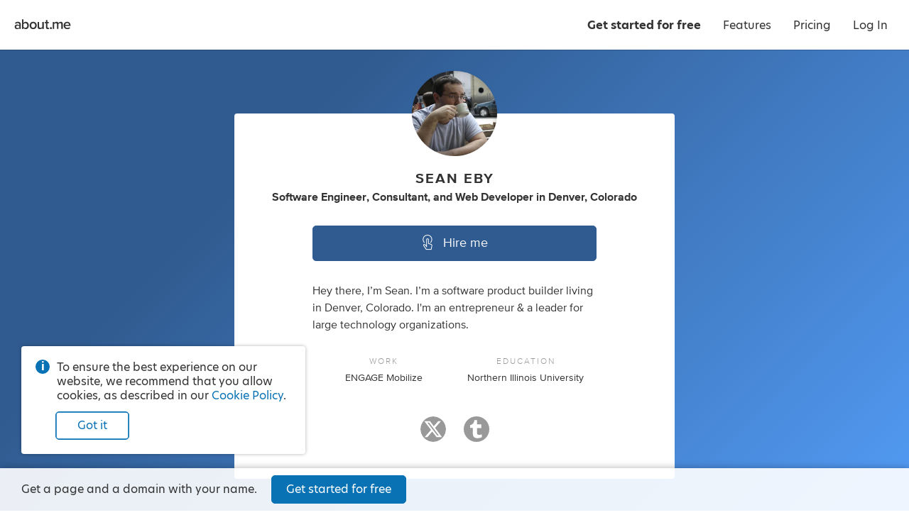

--- FILE ---
content_type: application/javascript; charset=UTF-8
request_url: https://about.me/s3/h/59af5b9e.bundle.js
body_size: 16261
content:
(self.webpackChunk_aboutdotme_client=self.webpackChunk_aboutdotme_client||[]).push([[8774],{1265:(e,t,r)=>{"use strict";function n(e){return function(t){var r=t.dispatch,n=t.getState;return function(t){return function(o){return"function"==typeof o?o(r,n,e):t(o)}}}}r.r(t),r.d(t,{default:()=>i});var o=n();o.withExtraArgument=n;const i=o},7452:e=>{!function(t){"use strict";var r,n=Object.prototype,o=n.hasOwnProperty,i="function"==typeof Symbol?Symbol:{},a=i.iterator||"@@iterator",u=i.asyncIterator||"@@asyncIterator",s=i.toStringTag||"@@toStringTag",c=t.regeneratorRuntime;if(c)e.exports=c;else{(c=t.regeneratorRuntime=e.exports).wrap=b;var l="suspendedStart",f="suspendedYield",d="executing",p="completed",h={},v={};v[a]=function(){return this};var y=Object.getPrototypeOf,m=y&&y(y(N([])));m&&m!==n&&o.call(m,a)&&(v=m);var g=O.prototype=E.prototype=Object.create(v);w.prototype=g.constructor=O,O.constructor=w,O[s]=w.displayName="GeneratorFunction",c.isGeneratorFunction=function(e){var t="function"==typeof e&&e.constructor;return!!t&&(t===w||"GeneratorFunction"===(t.displayName||t.name))},c.mark=function(e){return Object.setPrototypeOf?Object.setPrototypeOf(e,O):(e.__proto__=O,s in e||(e[s]="GeneratorFunction")),e.prototype=Object.create(g),e},c.awrap=function(e){return{__await:e}},_(A.prototype),A.prototype[u]=function(){return this},c.AsyncIterator=A,c.async=function(e,t,r,n){var o=new A(b(e,t,r,n));return c.isGeneratorFunction(t)?o:o.next().then(function(e){return e.done?e.value:o.next()})},_(g),g[s]="Generator",g[a]=function(){return this},g.toString=function(){return"[object Generator]"},c.keys=function(e){var t=[];for(var r in e)t.push(r);return t.reverse(),function r(){for(;t.length;){var n=t.pop();if(n in e)return r.value=n,r.done=!1,r}return r.done=!0,r}},c.values=N,x.prototype={constructor:x,reset:function(e){if(this.prev=0,this.next=0,this.sent=this._sent=r,this.done=!1,this.delegate=null,this.method="next",this.arg=r,this.tryEntries.forEach(j),!e)for(var t in this)"t"===t.charAt(0)&&o.call(this,t)&&!isNaN(+t.slice(1))&&(this[t]=r)},stop:function(){this.done=!0;var e=this.tryEntries[0].completion;if("throw"===e.type)throw e.arg;return this.rval},dispatchException:function(e){if(this.done)throw e;var t=this;function n(n,o){return u.type="throw",u.arg=e,t.next=n,o&&(t.method="next",t.arg=r),!!o}for(var i=this.tryEntries.length-1;i>=0;--i){var a=this.tryEntries[i],u=a.completion;if("root"===a.tryLoc)return n("end");if(a.tryLoc<=this.prev){var s=o.call(a,"catchLoc"),c=o.call(a,"finallyLoc");if(s&&c){if(this.prev<a.catchLoc)return n(a.catchLoc,!0);if(this.prev<a.finallyLoc)return n(a.finallyLoc)}else if(s){if(this.prev<a.catchLoc)return n(a.catchLoc,!0)}else{if(!c)throw new Error("try statement without catch or finally");if(this.prev<a.finallyLoc)return n(a.finallyLoc)}}}},abrupt:function(e,t){for(var r=this.tryEntries.length-1;r>=0;--r){var n=this.tryEntries[r];if(n.tryLoc<=this.prev&&o.call(n,"finallyLoc")&&this.prev<n.finallyLoc){var i=n;break}}i&&("break"===e||"continue"===e)&&i.tryLoc<=t&&t<=i.finallyLoc&&(i=null);var a=i?i.completion:{};return a.type=e,a.arg=t,i?(this.method="next",this.next=i.finallyLoc,h):this.complete(a)},complete:function(e,t){if("throw"===e.type)throw e.arg;return"break"===e.type||"continue"===e.type?this.next=e.arg:"return"===e.type?(this.rval=this.arg=e.arg,this.method="return",this.next="end"):"normal"===e.type&&t&&(this.next=t),h},finish:function(e){for(var t=this.tryEntries.length-1;t>=0;--t){var r=this.tryEntries[t];if(r.finallyLoc===e)return this.complete(r.completion,r.afterLoc),j(r),h}},catch:function(e){for(var t=this.tryEntries.length-1;t>=0;--t){var r=this.tryEntries[t];if(r.tryLoc===e){var n=r.completion;if("throw"===n.type){var o=n.arg;j(r)}return o}}throw new Error("illegal catch attempt")},delegateYield:function(e,t,n){return this.delegate={iterator:N(e),resultName:t,nextLoc:n},"next"===this.method&&(this.arg=r),h}}}function b(e,t,r,n){var o=t&&t.prototype instanceof E?t:E,i=Object.create(o.prototype),a=new x(n||[]);return i._invoke=function(e,t,r){var n=l;return function(o,i){if(n===d)throw new Error("Generator is already running");if(n===p){if("throw"===o)throw i;return F()}for(r.method=o,r.arg=i;;){var a=r.delegate;if(a){var u=T(a,r);if(u){if(u===h)continue;return u}}if("next"===r.method)r.sent=r._sent=r.arg;else if("throw"===r.method){if(n===l)throw n=p,r.arg;r.dispatchException(r.arg)}else"return"===r.method&&r.abrupt("return",r.arg);n=d;var s=S(e,t,r);if("normal"===s.type){if(n=r.done?p:f,s.arg===h)continue;return{value:s.arg,done:r.done}}"throw"===s.type&&(n=p,r.method="throw",r.arg=s.arg)}}}(e,r,a),i}function S(e,t,r){try{return{type:"normal",arg:e.call(t,r)}}catch(e){return{type:"throw",arg:e}}}function E(){}function w(){}function O(){}function _(e){["next","throw","return"].forEach(function(t){e[t]=function(e){return this._invoke(t,e)}})}function A(e){function t(r,n,i,a){var u=S(e[r],e,n);if("throw"!==u.type){var s=u.arg,c=s.value;return c&&"object"==typeof c&&o.call(c,"__await")?Promise.resolve(c.__await).then(function(e){t("next",e,i,a)},function(e){t("throw",e,i,a)}):Promise.resolve(c).then(function(e){s.value=e,i(s)},a)}a(u.arg)}var r;this._invoke=function(e,n){function o(){return new Promise(function(r,o){t(e,n,r,o)})}return r=r?r.then(o,o):o()}}function T(e,t){var n=e.iterator[t.method];if(n===r){if(t.delegate=null,"throw"===t.method){if(e.iterator.return&&(t.method="return",t.arg=r,T(e,t),"throw"===t.method))return h;t.method="throw",t.arg=new TypeError("The iterator does not provide a 'throw' method")}return h}var o=S(n,e.iterator,t.arg);if("throw"===o.type)return t.method="throw",t.arg=o.arg,t.delegate=null,h;var i=o.arg;return i?i.done?(t[e.resultName]=i.value,t.next=e.nextLoc,"return"!==t.method&&(t.method="next",t.arg=r),t.delegate=null,h):i:(t.method="throw",t.arg=new TypeError("iterator result is not an object"),t.delegate=null,h)}function P(e){var t={tryLoc:e[0]};1 in e&&(t.catchLoc=e[1]),2 in e&&(t.finallyLoc=e[2],t.afterLoc=e[3]),this.tryEntries.push(t)}function j(e){var t=e.completion||{};t.type="normal",delete t.arg,e.completion=t}function x(e){this.tryEntries=[{tryLoc:"root"}],e.forEach(P,this),this.reset(!0)}function N(e){if(e){var t=e[a];if(t)return t.call(e);if("function"==typeof e.next)return e;if(!isNaN(e.length)){var n=-1,i=function t(){for(;++n<e.length;)if(o.call(e,n))return t.value=e[n],t.done=!1,t;return t.value=r,t.done=!0,t};return i.next=i}}return{next:F}}function F(){return{value:r,done:!0}}}(function(){return this}()||Function("return this")())},9423:(e,t,r)=>{"use strict";r.d(t,{A:()=>n}),e=r.hmd(e);const n=function(e){var t,r=e.Symbol;return"function"==typeof r?r.observable?t=r.observable:(t=r("observable"),r.observable=t):t="@@observable",t}("undefined"!=typeof self?self:"undefined"!=typeof window?window:void 0!==r.g?r.g:e)},11466:(e,t,r)=>{"use strict";Object.defineProperty(t,"__esModule",{value:!0});var n=Object.assign||function(e){for(var t=1;t<arguments.length;t++){var r=arguments[t];for(var n in r)Object.prototype.hasOwnProperty.call(r,n)&&(e[n]=r[n])}return e};t.default=function(){var e=arguments.length>0&&void 0!==arguments[0]?arguments[0]:{},t=e.defaultValues,r=void 0===t?{}:t,o=e.values,a=void 0===o?{}:o,u=n({},s,{values:n({},r,a)});return function(){var e=arguments.length>0&&void 0!==arguments[0]?arguments[0]:u,t=arguments[1];switch(t.type){case i.SET_FORM_STATE:return c(e,t);case i.SET_VALUE:return l(e,t);case i.SET_ALL_VALUES:return f(e,t);case i.SET_ERROR:return h(e,t);case i.SET_WARNING:return v(e,t);case i.SET_SUCCESS:return y(e,t);case i.SET_ASYNC_ERROR:return g(e,t);case i.SET_ASYNC_WARNING:return m(e,t);case i.SET_ASYNC_SUCCESS:return b(e,t);case i.SET_TOUCHED:return d(e,t);case i.SET_ALL_TOUCHED:return p(e,t);case i.SUBMITTED:return A(e,t);case i.SUBMITS:return _(e,t);case i.SUBMITTING:return T(e,t);case i.RESET:return P(e,t);case i.RESET_ALL:return u;case i.CLEAR_ALL:return s;case i.VALIDATION_FAILURE:return w(e,t);case i.VALIDATION_SUCCESS:return O(e,t);case i.DONE_VALIDATING_FIELD:return E(e,t);case i.VALIDATING_FIELD:return S(e,t);default:return e}}};var o,i=r(75647),a=r(30955),u=(o=a)&&o.__esModule?o:{default:o};var s={values:{},touched:{},errors:void 0,warnings:void 0,successes:void 0,asyncErrors:void 0,asyncWarnings:void 0,asyncSuccesses:void 0,validating:void 0,validationFailed:void 0,validationFailures:0,asyncValidations:0,submitted:!1,submits:0,submitting:!1},c=function(e,t){var r=t.payload;return n({},s,r)},l=function(e,t){var r=t.payload,o=r.field,i=r.value,a=u.default.set(u.default.clone(e.values),o,i);return n({},e,{values:a})},f=function(e,t){var r=t.payload;return n({},e,{values:r})},d=function(e,t){var r=t.payload,o=r.field,i=r.value,a=u.default.set(u.default.clone(e.touched),o,i,!0);return n({},e,{touched:a})},p=function(e,t){var r=t.payload;return n({},e,{touched:r})},h=function(e,t){var r=t.payload,o=r.field,i=void 0===o?"__root":o,a=r.value,s=u.default.cleanError(u.default.set(u.default.clone(e.errors),i,a,!0));return n({},e,{errors:s})},v=function(e,t){var r=t.payload,o=r.field,i=void 0===o?"__root":o,a=r.value,s=u.default.cleanError(u.default.set(u.default.clone(e.warnings),i,a,!0));return n({},e,{warnings:s})},y=function(e,t){var r=t.payload,o=r.field,i=void 0===o?"__root":o,a=r.value,s=u.default.cleanError(u.default.set(u.default.clone(e.successes),i,a,!0));return n({},e,{successes:s})},m=function(e,t){var r=t.payload,o=r.field,i=void 0===o?"__root":o,a=r.value,s=u.default.cleanError(u.default.set(u.default.clone(e.asyncWarnings),i,a,!0));return n({},e,{asyncWarnings:s})},g=function(e,t){var r=t.payload,o=r.field,i=void 0===o?"__root":o,a=r.value,s=u.default.cleanError(u.default.set(u.default.clone(e.asyncErrors),i,a,!0));return n({},e,{asyncErrors:s})},b=function(e,t){var r=t.payload,o=r.field,i=void 0===o?"__root":o,a=r.value,s=u.default.cleanError(u.default.set(u.default.clone(e.asyncSuccesses),i,a,!0));return n({},e,{asyncSuccesses:s})},S=function(e,t){var r=t.payload,o=void 0===r?"__root":r,i=u.default.clone(e.validating),a=e.asyncValidations;return a=u.default.get(i,o)?a:a+1,i=u.default.cleanError(u.default.set(i,o,!0)),n({},e,{asyncValidations:a,validating:i})},E=function(e,t){var r=t.payload,o=void 0===r?"__root":r,i=u.default.clone(e.validating),a=e.asyncValidations;return a=u.default.get(i,o)?a-1:a,i=u.default.cleanError(u.default.set(i,o,!1)),n({},e,{asyncValidations:a,validating:i})},w=function(e,t){var r=t.payload,o=r.field,i=void 0===o?"__root":o,a=r.value,s=u.default.clone(e.validationFailed),c=e.validationFailures;return c=u.default.get(s,i)?c:c+1,s=u.default.cleanError(u.default.set(s,i,a)),n({},e,{validationFailures:c,validationFailed:s})},O=function(e,t){var r=t.payload,o=void 0===r?"__root":r,i=u.default.clone(e.validationFailed),a=e.validationFailures;return a=u.default.get(i,o)?a-1:a,i=u.default.cleanError(u.default.set(i,o,!1)),n({},e,{validationFailures:a,validationFailed:i})},_=function(e){return n({},e,{submits:e.submits+1})},A=function(e){return n({},e,{submitted:!0})},T=function(e,t){var r=t.payload;return n({},e,{submitting:r})},P=function(e,t){var r=t.payload.field,o=void 0===r?"__root":r,i=u.default.clone(e);return u.default.set(i.values,o,void 0),u.default.set(i.touched,o,void 0),u.default.set(i.errors,o,void 0),u.default.set(i.warnings,o,void 0),u.default.set(i.successes,o,void 0),u.default.set(i.asyncErrors,o,void 0),u.default.set(i.asyncWarnings,o,void 0),u.default.set(i.asyncSuccesses,o,void 0),n({},e,i)};e.exports=t.default},22390:(e,t,r)=>{"use strict";Object.defineProperty(t,"__esModule",{value:!0});var n=Object.assign||function(e){for(var t=1;t<arguments.length;t++){var r=arguments[t];for(var n in r)Object.prototype.hasOwnProperty.call(r,n)&&(e[n]=r[n])}return e};t.default=function(e,t){return function(r){return o.default.createElement(i.default,n({component:e},t,r))}};var o=a(r(96540)),i=a(r(36382));function a(e){return e&&e.__esModule?e:{default:e}}e.exports=t.default},30955:(e,t)=>{"use strict";Object.defineProperty(t,"__esModule",{value:!0});var r="function"==typeof Symbol&&"symbol"==typeof Symbol.iterator?function(e){return typeof e}:function(e){return e&&"function"==typeof Symbol&&e.constructor===Symbol&&e!==Symbol.prototype?"symbol":typeof e};function n(e){return Array.isArray(e)}function o(e){return!Array.isArray(e)&&"object"===(void 0===e?"undefined":r(e))&&null!==e}function i(e){var t=arguments.length>1&&void 0!==arguments[1]?arguments[1]:[];if(n(e))for(var r=0;r<e.length;r++)i(e[r],t);else t.push(e);return t}function a(e){var t=[];return i(e).forEach(function(e){"string"==typeof e?t=t.concat(e.replace(/\[(\d*)\]/gm,".__int__$1").replace("[",".").replace("]","").split(".").map(function(e){return 0===e.indexOf("__int__")?parseInt(e.substring(7),10):e})):t.push(e)}),t.filter(function(e){return void 0!==e})}function u(e,t){return Object.keys(e).map(function(r){return t(e[r],r)})}t.default={clone:function(e){try{return JSON.parse(JSON.stringify(e))}catch(t){return e}},get:function(e,t,r){if(!t)return e;var n=a(t).reduce(function(e,t){if(null!=e)return e[t]},e);return void 0!==n?n:r},set:function(){var e=arguments.length>0&&void 0!==arguments[0]?arguments[0]:{},t=arguments[1],r=arguments[2],i=arguments[3];if(!t)return r;var u=a(t),s=e;for(;u.length>1;){var c=u[0],l=u[1];"number"!=typeof l||n(s[c])||(s[c]=[]),"number"==typeof l||o(s[c])||(s[c]={}),s=s[c],u.shift()}!r&&i?delete s[u[0]]:s[u[0]]=r;return e},isObject:o,isArray:n,isShallowEqual:function(e,t,r){if(!r&&Object.keys(e).length!==Object.keys(t).length)return!1;if(!Object.keys(e).every(function(n){return r&&!r.includes(n)||e[n]===t[n]}))return!1;return!0},isDeepEqual:function e(t,n){if(t===n)return!0;var o=Array.isArray(t),i=Array.isArray(n),a=void 0;if(o&&i){if(t.length!==n.length)return!1;for(a=0;a<t.length;a++)if(!e(t[a],n[a]))return!1;return!0}if(o!==i)return!1;if(t&&n&&"object"===(void 0===t?"undefined":r(t))&&"object"===(void 0===n?"undefined":r(n))){var u=Object.keys(t);if(u.length!==Object.keys(n).length)return!1;var s=t instanceof Date,c=n instanceof Date;if(s&&c)return t.getTime()===n.getTime();if(s!==c)return!1;var l=t instanceof RegExp,f=n instanceof RegExp;if(l&&f)return t.toString()===n.toString();if(l!==f)return!1;for(a=0;a<u.length;a++)if(!Object.prototype.hasOwnProperty.call(n,u[a]))return!1;for(a=0;a<u.length;a++)if(!e(t[u[a]],n[u[a]]))return!1;return!0}return!1},noop:function(){},makePathArray:a,mapObject:u,cleanError:function e(t){var r=(arguments.length>1&&void 0!==arguments[1]?arguments[1]:{}).removeSuccess;if(!t)return;if(o(t)&&(u(t,function(n,o){t[o]=e(t[o]),r&&"success"===o&&delete t[o],t[o]||delete t[o]}),!Object.keys(t).length))return;if(n(t)&&(!(t=t.map(e)).length||t.every(function(e){return!e})))return;return t}},e.exports=t.default},36382:(e,t,r)=>{"use strict";Object.defineProperty(t,"__esModule",{value:!0});var n,o,i=Object.assign||function(e){for(var t=1;t<arguments.length;t++){var r=arguments[t];for(var n in r)Object.prototype.hasOwnProperty.call(r,n)&&(e[n]=r[n])}return e},a=function(){function e(e,t){for(var r=0;r<t.length;r++){var n=t[r];n.enumerable=n.enumerable||!1,n.configurable=!0,"value"in n&&(n.writable=!0),Object.defineProperty(e,n.key,n)}}return function(t,r,n){return r&&e(t.prototype,r),n&&e(t,n),t}}(),u=l(r(96540)),s=l(r(5556)),c=l(r(30955));function l(e){return e&&e.__esModule?e:{default:e}}function f(e,t){if(!e)throw new ReferenceError("this hasn't been initialised - super() hasn't been called");return!t||"object"!=typeof t&&"function"!=typeof t?e:t}var d=(n=function(e){function t(){var e,r,n;!function(e,t){if(!(e instanceof t))throw new TypeError("Cannot call a class as a function")}(this,t);for(var i=arguments.length,a=Array(i),u=0;u<i;u++)a[u]=arguments[u];return r=n=f(this,(e=t.__proto__||Object.getPrototypeOf(t)).call.apply(e,[this].concat(a))),o.call(n),f(n,r)}return function(e,t){if("function"!=typeof t&&null!==t)throw new TypeError("Super expression must either be null or a function, not "+typeof t);e.prototype=Object.create(t&&t.prototype,{constructor:{value:e,enumerable:!1,writable:!0,configurable:!0}}),t&&(Object.setPrototypeOf?Object.setPrototypeOf(e,t):e.__proto__=t)}(t,e),a(t,[{key:"componentWillMount",value:function(){var e=this.props.defaultValue;this.buildApi(this.props),void 0!==e&&void 0===this.getFieldValues().value&&this.fieldApi.setValue(e)}},{key:"componentWillReceiveProps",value:function(e){c.default.isShallowEqual(this.props,e,["preValidate","validate","asyncValidate"])&&c.default.makePathArray(this.props.field).join(".")===c.default.makePathArray(e.field).join(".")||(this.props.field!==e.field&&this.context.formApi.deregister(this.node),this.buildApi(e))}},{key:"shouldComponentUpdate",value:function(e,t,r){var n=r.formApi.getFullField(this.props.field),o=this.context.formState,a=r.formState;if(!(e.pure&&r.formProps.pure))return!0;var u=i({},this.props,{children:null}),s=i({},e,{children:null});return c.default.get(a.values,n)!==c.default.get(o.values,n)||c.default.get(a.touched,n)!==c.default.get(o.touched,n)||c.default.get(a.errors,n)!==c.default.get(o.errors,n)||c.default.get(a.warnings,n)!==c.default.get(o.warnings,n)||c.default.get(a.successes,n)!==c.default.get(o.successes,n)||c.default.get(a.validating,n)!==c.default.get(o.validating,n)||c.default.get(a.validationFailed,n)!==c.default.get(o.validationFailed,n)||!c.default.isShallowEqual(s,u)||a.submits!==o.submits||!1}},{key:"componentWillUnmount",value:function(){this.context.formApi.deregister(this.node)}},{key:"render",value:function(){var e=this.props,t=(e.field,e.pure,e.render),r=e.component,n=e.children,o=(e.preValidate,e.validate,e.asyncValidate,e.validateOnSubmit,function(e,t){var r={};for(var n in e)t.indexOf(n)>=0||Object.prototype.hasOwnProperty.call(e,n)&&(r[n]=e[n]);return r}(e,["field","pure","render","component","children","preValidate","validate","asyncValidate","validateOnSubmit"])),a=i({},o,this.fieldApi,this.getFieldValues()),s=i({},o,{fieldApi:i({},this.fieldApi,this.getFieldValues())});return r?u.default.createElement(r,s,n):t?t(a):"function"==typeof n?n(a):n}}]),t}(u.default.Component),o=function(){var e=this;this.buildApi=function(t){var r=e.context.formApi,n=t.field,o=r.getFullField(n);e.fieldApi={setValue:function(e){return r.setValue(o,e)},setTouched:function(e){return r.setTouched(o,e)},setError:function(e){return r.setError(o,e)},setWarning:function(e){return r.setWarning(o,e)},setSuccess:function(e){return r.setSuccess(o,e)},addValue:function(e,t){return r.addValue([o,e].filter(Boolean),t)},removeValue:function(e,t){return r.addValue([o,e].filter(Boolean),t)},swapValues:function(e){for(var t=arguments.length,n=Array(t>1?t-1:0),i=1;i<t;i++)n[i-1]=arguments[i];return r.addValue.apply(r,[[o,e].filter(Boolean)].concat(n))},reset:function(){return r.reset(o)},validatingField:function(){return r.validatingField(o)},doneValidatingField:function(){return r.doneValidatingField(o)},validate:function(e){return r.validate(o,e)},preValidate:function(e){return r.preValidate(o,e)},asyncValidate:function(e){return r.asyncValidate(o,e)}},e.getFieldValues=function(){return{fieldName:o,value:r.getValue(o),touched:r.getTouched(o),error:r.getError(o),warning:r.getWarning(o),success:r.getSuccess(o)}},e.node={field:n,fullField:o,api:e.fieldApi,getState:e.getFieldValues,getProps:function(){return e.props}},r.register(e.node)}},n);d.contextTypes={formApi:s.default.object,formState:s.default.object,formProps:s.default.object},d.propTypes={},d.defaultProps={pure:!0},t.default=d,e.exports=t.default},38472:(e,t,r)=>{"use strict";var n=r(44363),o={childContextTypes:!0,contextType:!0,contextTypes:!0,defaultProps:!0,displayName:!0,getDefaultProps:!0,getDerivedStateFromError:!0,getDerivedStateFromProps:!0,mixins:!0,propTypes:!0,type:!0},i={name:!0,length:!0,prototype:!0,caller:!0,callee:!0,arguments:!0,arity:!0},a={$$typeof:!0,compare:!0,defaultProps:!0,displayName:!0,propTypes:!0,type:!0},u={};function s(e){return n.isMemo(e)?a:u[e.$$typeof]||o}u[n.ForwardRef]={$$typeof:!0,render:!0,defaultProps:!0,displayName:!0,propTypes:!0},u[n.Memo]=a;var c=Object.defineProperty,l=Object.getOwnPropertyNames,f=Object.getOwnPropertySymbols,d=Object.getOwnPropertyDescriptor,p=Object.getPrototypeOf,h=Object.prototype;e.exports=function e(t,r,n){if("string"!=typeof r){if(h){var o=p(r);o&&o!==h&&e(t,o,n)}var a=l(r);f&&(a=a.concat(f(r)));for(var u=s(t),v=s(r),y=0;y<a.length;++y){var m=a[y];if(!(i[m]||n&&n[m]||v&&v[m]||u&&u[m])){var g=d(r,m);try{c(t,m,g)}catch(e){}}}}return t}},43276:(e,t,r)=>{var n,o,i;!function(){"use strict";o=[r(74692),r(55935)],void 0===(i="function"==typeof(n=function(e){function t(t,n,o){var i=t.width(),a=t.height();e.each(n,function(e,n){var o="false";("min-width"===(n=r(n))[0]&&i>=n[1]||"max-width"===n[0]&&i<=n[1]||"min-height"===n[0]&&a>=n[1]||"max-height"===n[0]&&a<=n[1])&&(o="true"),t.attr(n[0]+"-"+n[1],o)}),o&&"function"==typeof o&&o.call(t,{width:i,height:a})}function r(e){return(e=(e=(e=e.replace(/ /g,"")).replace(/px/g,"")).split(":"))[1]=parseInt(e[1]),e}e.fn.elementQuery=function(r,n){var o=e(this);t(o,r,n),o.on("elementResize",function(){t(o,r,n)})}})?n.apply(t,o):n)||(e.exports=i)}()},44373:(e,t,r)=>{var n=function(){return this}()||Function("return this")(),o=n.regeneratorRuntime&&Object.getOwnPropertyNames(n).indexOf("regeneratorRuntime")>=0,i=o&&n.regeneratorRuntime;if(n.regeneratorRuntime=void 0,e.exports=r(7452),o)n.regeneratorRuntime=i;else try{delete n.regeneratorRuntime}catch(e){n.regeneratorRuntime=void 0}},50195:(e,t,r)=>{"use strict";r.r(t),r.d(t,{applyMiddleware:()=>V,bindActionCreators:()=>x,combineReducers:()=>P,compose:()=>N,createStore:()=>A});const n="object"==typeof r.g&&r.g&&r.g.Object===Object&&r.g;var o="object"==typeof self&&self&&self.Object===Object&&self;const i=(n||o||Function("return this")()).Symbol;var a=Object.prototype,u=a.hasOwnProperty,s=a.toString,c=i?i.toStringTag:void 0;const l=function(e){var t=u.call(e,c),r=e[c];try{e[c]=void 0;var n=!0}catch(e){}var o=s.call(e);return n&&(t?e[c]=r:delete e[c]),o};var f=Object.prototype.toString;const d=function(e){return f.call(e)};var p=i?i.toStringTag:void 0;const h=function(e){return null==e?void 0===e?"[object Undefined]":"[object Null]":p&&p in Object(e)?l(e):d(e)};const v=function(e,t){return function(r){return e(t(r))}}(Object.getPrototypeOf,Object);const y=function(e){return null!=e&&"object"==typeof e};var m=Function.prototype,g=Object.prototype,b=m.toString,S=g.hasOwnProperty,E=b.call(Object);const w=function(e){if(!y(e)||"[object Object]"!=h(e))return!1;var t=v(e);if(null===t)return!0;var r=S.call(t,"constructor")&&t.constructor;return"function"==typeof r&&r instanceof r&&b.call(r)==E};var O=r(9423),_={INIT:"@@redux/INIT"};function A(e,t,r){var n;if("function"==typeof t&&void 0===r&&(r=t,t=void 0),void 0!==r){if("function"!=typeof r)throw new Error("Expected the enhancer to be a function.");return r(A)(e,t)}if("function"!=typeof e)throw new Error("Expected the reducer to be a function.");var o=e,i=t,a=[],u=a,s=!1;function c(){u===a&&(u=a.slice())}function l(){return i}function f(e){if("function"!=typeof e)throw new Error("Expected listener to be a function.");var t=!0;return c(),u.push(e),function(){if(t){t=!1,c();var r=u.indexOf(e);u.splice(r,1)}}}function d(e){if(!w(e))throw new Error("Actions must be plain objects. Use custom middleware for async actions.");if(void 0===e.type)throw new Error('Actions may not have an undefined "type" property. Have you misspelled a constant?');if(s)throw new Error("Reducers may not dispatch actions.");try{s=!0,i=o(i,e)}finally{s=!1}for(var t=a=u,r=0;r<t.length;r++){(0,t[r])()}return e}return d({type:_.INIT}),(n={dispatch:d,subscribe:f,getState:l,replaceReducer:function(e){if("function"!=typeof e)throw new Error("Expected the nextReducer to be a function.");o=e,d({type:_.INIT})}})[O.A]=function(){var e,t=f;return(e={subscribe:function(e){if("object"!=typeof e)throw new TypeError("Expected the observer to be an object.");function r(){e.next&&e.next(l())}return r(),{unsubscribe:t(r)}}})[O.A]=function(){return this},e},n}function T(e,t){var r=t&&t.type;return"Given action "+(r&&'"'+r.toString()+'"'||"an action")+', reducer "'+e+'" returned undefined. To ignore an action, you must explicitly return the previous state. If you want this reducer to hold no value, you can return null instead of undefined.'}function P(e){for(var t=Object.keys(e),r={},n=0;n<t.length;n++){var o=t[n];0,"function"==typeof e[o]&&(r[o]=e[o])}var i=Object.keys(r);var a=void 0;try{!function(e){Object.keys(e).forEach(function(t){var r=e[t];if(void 0===r(void 0,{type:_.INIT}))throw new Error('Reducer "'+t+"\" returned undefined during initialization. If the state passed to the reducer is undefined, you must explicitly return the initial state. The initial state may not be undefined. If you don't want to set a value for this reducer, you can use null instead of undefined.");if(void 0===r(void 0,{type:"@@redux/PROBE_UNKNOWN_ACTION_"+Math.random().toString(36).substring(7).split("").join(".")}))throw new Error('Reducer "'+t+"\" returned undefined when probed with a random type. Don't try to handle "+_.INIT+' or other actions in "redux/*" namespace. They are considered private. Instead, you must return the current state for any unknown actions, unless it is undefined, in which case you must return the initial state, regardless of the action type. The initial state may not be undefined, but can be null.')})}(r)}catch(e){a=e}return function(){var e=arguments.length>0&&void 0!==arguments[0]?arguments[0]:{},t=arguments[1];if(a)throw a;for(var n=!1,o={},u=0;u<i.length;u++){var s=i[u],c=r[s],l=e[s],f=c(l,t);if(void 0===f){var d=T(s,t);throw new Error(d)}o[s]=f,n=n||f!==l}return n?o:e}}function j(e,t){return function(){return t(e.apply(void 0,arguments))}}function x(e,t){if("function"==typeof e)return j(e,t);if("object"!=typeof e||null===e)throw new Error("bindActionCreators expected an object or a function, instead received "+(null===e?"null":typeof e)+'. Did you write "import ActionCreators from" instead of "import * as ActionCreators from"?');for(var r=Object.keys(e),n={},o=0;o<r.length;o++){var i=r[o],a=e[i];"function"==typeof a&&(n[i]=j(a,t))}return n}function N(){for(var e=arguments.length,t=Array(e),r=0;r<e;r++)t[r]=arguments[r];return 0===t.length?function(e){return e}:1===t.length?t[0]:t.reduce(function(e,t){return function(){return e(t.apply(void 0,arguments))}})}var F=Object.assign||function(e){for(var t=1;t<arguments.length;t++){var r=arguments[t];for(var n in r)Object.prototype.hasOwnProperty.call(r,n)&&(e[n]=r[n])}return e};function V(){for(var e=arguments.length,t=Array(e),r=0;r<e;r++)t[r]=arguments[r];return function(e){return function(r,n,o){var i,a=e(r,n,o),u=a.dispatch,s={getState:a.getState,dispatch:function(e){return u(e)}};return i=t.map(function(e){return e(s)}),u=N.apply(void 0,i)(a.dispatch),F({},a,{dispatch:u})}}}},55935:(e,t,r)=>{var n,o,i;!function(){"use strict";o=[r(74692)],void 0===(i="function"==typeof(n=function(e){var t="elementResize";function r(t){this.elem=t,this.$elem=e(t),this.activate()}function n(n){e.data(n,t)||e.data(n,t,new r(n))}function o(r){var n=e.data(r,t);n&&(n.destroy(),e.removeData(r,t))}e.extend(r.prototype,{activate:function(){for(var r='<!DOCTYPE html><html><head><title>jquery.elementResize</title></head><body><script>window.onresize = resize;function resize() { var detector = parent.$ ? parent.$(this.frameElement).data("elementResize") : null; if (detector) { detector.trigger(); } }<\/script></body></html>',n=[e('<iframe src="about:blank" style="position:absolute; top:-50000px; left:0px; width:100%;"></iframe>'),e('<iframe src="about:blank" style="position:absolute; top:0; left:-50000px; height:100%;"></iframe>')],o=0;o<n.length;o++){var i=n[o];this.$elem.append(i),i.data(t,this),i[0].contentWindow.emitcontent=r,i[0].src="javascript:window.emitcontent"}this.iFrameArray=n},destroy:function(){for(var e=0;e<this.iFrameArray.length;e++){var r=this.iFrameArray[e];r.removeData(t),r.remove()}this.iFrameArray=null,this.$elem=null,this.elem=null},trigger:function(){this.$elem.elementResize()}}),e.event.special[t]={version:"0.2.0",setup:function(){if(1!==this.nodeType)throw new Error("Unsupported node type: "+this.nodeType);n(this)},teardown:function(){o(this)}},e.fn.extend({elementResize:function(e){return e?this.bind(t,e):this.trigger(t)},unelementResize:function(e){return this.unbind(t,e)}})})?n.apply(t,o):n)||(e.exports=i)}()},71975:(e,t,r)=>{"use strict";Object.defineProperty(t,"__esModule",{value:!0});var n=Object.assign||function(e){for(var t=1;t<arguments.length;t++){var r=arguments[t];for(var n in r)Object.prototype.hasOwnProperty.call(r,n)&&(e[n]=r[n])}return e},o=function(){function e(e,t){for(var r=0;r<t.length;r++){var n=t[r];n.enumerable=n.enumerable||!1,n.configurable=!0,"value"in n&&(n.writable=!0),Object.defineProperty(e,n.key,n)}}return function(t,r,n){return r&&e(t.prototype,r),n&&e(t,n),t}}(),i=r(96540),a=s(i),u=s(r(22390));function s(e){return e&&e.__esModule?e:{default:e}}var c=function(e){function t(){return function(e,t){if(!(e instanceof t))throw new TypeError("Cannot call a class as a function")}(this,t),function(e,t){if(!e)throw new ReferenceError("this hasn't been initialised - super() hasn't been called");return!t||"object"!=typeof t&&"function"!=typeof t?e:t}(this,(t.__proto__||Object.getPrototypeOf(t)).apply(this,arguments))}return function(e,t){if("function"!=typeof t&&null!==t)throw new TypeError("Super expression must either be null or a function, not "+typeof t);e.prototype=Object.create(t&&t.prototype,{constructor:{value:e,enumerable:!1,writable:!0,configurable:!0}}),t&&(Object.setPrototypeOf?Object.setPrototypeOf(e,t):e.__proto__=t)}(t,e),o(t,[{key:"render",value:function(){var e=this.props,t=e.fieldApi,r=t.value,o=t.setValue,i=t.setTouched,u=e.onChange,s=e.onBlur,c=function(e,t){var r={};for(var n in e)t.indexOf(n)>=0||Object.prototype.hasOwnProperty.call(e,n)&&(r[n]=e[n]);return r}(e,["fieldApi","onChange","onBlur"]);return a.default.createElement("textarea",n({},c,{value:r||"",onChange:function(e){o(e.target.value),u&&u(e.target.value,e)},onBlur:function(e){i(),s&&s(e)}}))}}]),t}(i.Component),l=(0,u.default)(c);t.default=l,e.exports=t.default},75647:(e,t,r)=>{"use strict";Object.defineProperty(t,"__esModule",{value:!0}),t.validationSuccess=t.validationFailure=t.doneValidatingField=t.validatingField=t.submitting=t.submits=t.submitted=t.submit=t.clearAll=t.resetAll=t.reset=t.setAllTouched=t.setTouched=t.setAsyncSuccess=t.setAsyncWarning=t.setAsyncError=t.setSuccess=t.setWarning=t.setError=t.format=t.setAllValues=t.setValue=t.setFormState=t.VALIDATION_SUCCESS=t.VALIDATION_FAILURE=t.DONE_VALIDATING_FIELD=t.VALIDATING_FIELD=t.SUBMITTING=t.SUBMITS=t.SUBMITTED=t.SUBMIT=t.CLEAR_ALL=t.RESET_ALL=t.RESET=t.SET_ALL_TOUCHED=t.SET_TOUCHED=t.SET_ASYNC_SUCCESS=t.SET_ASYNC_WARNING=t.SET_ASYNC_ERROR=t.SET_SUCCESS=t.SET_WARNING=t.SET_ERROR=t.FORMAT=t.SET_ALL_VALUES=t.SET_VALUE=t.SET_FORM_STATE=void 0;var n=i(r(78767));t.preValidate=function(e){var t=e.field,r=e.validator;return function(e,n){if(r&&r!==o.default.noop){var i=r(o.default.get(n().values,t));void 0===i&&console.info("You have returned undefined from preValidate for the field: "+t.toString()+". If this was intentional, disregard this message."),e(N({field:t,value:i}))}}},t.validate=function(e){var t=e.field,r=e.validator;return function(e,n){if(r&&r!==o.default.noop){var i=r(o.default.get(n().values,t));return function t(r,n){return n=o.default.makePathArray(n),o.default.isObject(r)||o.default.isArray(r)?r.error||r.warning||r.success?(e(F({field:n,value:!1})),e(V({field:n,value:!1})),e(C({field:n,value:!1})),r.error&&e(F({field:n,value:r.error})),r.warning&&e(V({field:n,value:r.warning})),void(r.success&&e(C({field:n,value:r.success})))):o.default.isArray(r)?r.map(function(e,r){return t(e,[n,r])}):void o.default.mapObject(r,function(e,r){return t(e,[n,r])}):e(F({field:n,value:r}))}(i,t),o.default.cleanError(i,{removeSuccess:!0})}}},t.asyncValidate=function(e){var t=this,r=e.field,i=e.validator,a=e.validationPromiseIDs;return u=n.default.mark(function e(u,s){var c,l,f;return n.default.wrap(function(e){for(;;)switch(e.prev=e.next){case 0:if(i&&i!==o.default.noop){e.next=2;break}return e.abrupt("return");case 2:return u(k(r)),c=o.default.makePathArray(r).join("."),l=(a.get(c)||0)+1,a.set(c,l),f=void 0,e.prev=7,e.next=10,i(o.default.get(s().values,r));case 10:if(f=e.sent,a.get(c)===l){e.next=13;break}return e.abrupt("return");case 13:(function e(t,r){return r=o.default.makePathArray(r),o.default.isObject(t)||o.default.isArray(t)?t.error||t.warning||t.success?(u(R({field:r,value:!1})),u(I({field:r,value:!1})),u(L({field:r,value:!1})),t.error&&u(R({field:r,value:t.error})),t.warning&&u(I({field:r,value:t.warning})),void(t.success&&u(L({field:r,value:t.success})))):o.default.isArray(t)?t.map(function(t,n){return e(t,[r,n])}):void o.default.mapObject(t,function(t,n){return e(t,[r,n])}):u(R({field:r,value:t}))})(f,r),u(M(r)),e.next=22;break;case 18:e.prev=18,e.t0=e.catch(7),f=!0,u(D({field:r,value:e.t0}));case 22:return u(U(r)),e.abrupt("return",o.default.cleanError(f,{removeSuccess:!0}));case 24:case"end":return e.stop()}},e,t,[[7,18]])}),s=function(){var e=u.apply(this,arguments);return new Promise(function(t,r){function n(o,i){try{var a=e[o](i),u=a.value}catch(e){return void r(e)}if(!a.done)return Promise.resolve(u).then(function(e){n("next",e)},function(e){n("throw",e)});t(u)}return n("next")})},function(e,t){return s.apply(this,arguments)};var u,s};var o=i(r(30955));function i(e){return e&&e.__esModule?e:{default:e}}var a=function(e){return function(t){return{type:e,payload:t}}},u=t.SET_FORM_STATE="SET_FORM_STATE",s=t.SET_VALUE="SET_VALUE",c=t.SET_ALL_VALUES="SET_ALL_VALUES",l=t.FORMAT="FORMAT",f=t.SET_ERROR="SET_ERROR",d=t.SET_WARNING="SET_WARNING",p=t.SET_SUCCESS="SET_SUCCESS",h=t.SET_ASYNC_ERROR="SET_ASYNC_ERROR",v=t.SET_ASYNC_WARNING="SET_ASYNC_WARNING",y=t.SET_ASYNC_SUCCESS="SET_ASYNC_SUCCESS",m=t.SET_TOUCHED="SET_TOUCHED",g=t.SET_ALL_TOUCHED="SET_ALL_TOUCHED",b=t.RESET="RESET",S=t.RESET_ALL="RESET_ALL",E=t.CLEAR_ALL="CLEAR_ALL",w=t.SUBMIT="SUBMIT",O=t.SUBMITTED="SUBMITTED",_=t.SUBMITS="SUBMITS",A=t.SUBMITTING="SUBMITTING",T=t.VALIDATING_FIELD="VALIDATING_FIELD",P=t.DONE_VALIDATING_FIELD="DONE_VALIDATING_FIELD",j=t.VALIDATION_FAILURE="VALIDATION_FAILURE",x=t.VALIDATION_SUCCESS="VALIDATION_SUCCESS",N=(t.setFormState=a(u),t.setValue=a(s)),F=(t.setAllValues=a(c),t.format=a(l),t.setError=a(f)),V=t.setWarning=a(d),C=t.setSuccess=a(p),R=t.setAsyncError=a(h),I=t.setAsyncWarning=a(v),L=t.setAsyncSuccess=a(y),k=(t.setTouched=a(m),t.setAllTouched=a(g),t.reset=a(b),t.resetAll=a(S),t.clearAll=a(E),t.submit=a(w),t.submitted=a(O),t.submits=a(_),t.submitting=a(A),t.validatingField=a(T)),U=t.doneValidatingField=a(P),D=t.validationFailure=a(j),M=t.validationSuccess=a(x)},77154:(e,t,r)=>{"use strict";Object.defineProperty(t,"__esModule",{value:!0});var n=Object.assign||function(e){for(var t=1;t<arguments.length;t++){var r=arguments[t];for(var n in r)Object.prototype.hasOwnProperty.call(r,n)&&(e[n]=r[n])}return e},o=function(){function e(e,t){for(var r=0;r<t.length;r++){var n=t[r];n.enumerable=n.enumerable||!1,n.configurable=!0,"value"in n&&(n.writable=!0),Object.defineProperty(e,n.key,n)}}return function(t,r,n){return r&&e(t.prototype,r),n&&e(t,n),t}}(),i=r(96540),a=s(i),u=s(r(22390));function s(e){return e&&e.__esModule?e:{default:e}}var c=function(e){function t(){return function(e,t){if(!(e instanceof t))throw new TypeError("Cannot call a class as a function")}(this,t),function(e,t){if(!e)throw new ReferenceError("this hasn't been initialised - super() hasn't been called");return!t||"object"!=typeof t&&"function"!=typeof t?e:t}(this,(t.__proto__||Object.getPrototypeOf(t)).apply(this,arguments))}return function(e,t){if("function"!=typeof t&&null!==t)throw new TypeError("Super expression must either be null or a function, not "+typeof t);e.prototype=Object.create(t&&t.prototype,{constructor:{value:e,enumerable:!1,writable:!0,configurable:!0}}),t&&(Object.setPrototypeOf?Object.setPrototypeOf(e,t):e.__proto__=t)}(t,e),o(t,[{key:"render",value:function(){var e=this.props,t=e.fieldApi,r=t.value,o=t.setValue,i=t.setTouched,u=e.onChange,s=e.onBlur,c=function(e,t){var r={};for(var n in e)t.indexOf(n)>=0||Object.prototype.hasOwnProperty.call(e,n)&&(r[n]=e[n]);return r}(e,["fieldApi","onChange","onBlur"]);return a.default.createElement("input",n({},c,{value:r||0===r?r:"",onChange:function(e){o(e.target.value),u&&u(e.target.value,e)},onBlur:function(e){i(),s&&s(e)}}))}}]),t}(i.Component),l=(0,u.default)(c);t.default=l,e.exports=t.default},78767:(e,t,r)=>{e.exports=r(44373)},80346:(e,t,r)=>{"use strict";Object.defineProperty(t,"__esModule",{value:!0});var n=g(r(78767)),o=Object.assign||function(e){for(var t=1;t<arguments.length;t++){var r=arguments[t];for(var n in r)Object.prototype.hasOwnProperty.call(r,n)&&(e[n]=r[n])}return e},i=function(){function e(e,t){for(var r=0;r<t.length;r++){var n=t[r];n.enumerable=n.enumerable||!1,n.configurable=!0,"value"in n&&(n.writable=!0),Object.defineProperty(e,n.key,n)}}return function(t,r,n){return r&&e(t.prototype,r),n&&e(t,n),t}}(),a="function"==typeof Symbol&&"symbol"==typeof Symbol.iterator?function(e){return typeof e}:function(e){return e&&"function"==typeof Symbol&&e.constructor===Symbol&&e!==Symbol.prototype?"symbol":typeof e},u=r(96540),s=g(u),c=g(r(5556)),l=g(r(1265)),f=r(50195),d=r(86209),p=g(r(11466)),h=function(e){if(e&&e.__esModule)return e;var t={};if(null!=e)for(var r in e)Object.prototype.hasOwnProperty.call(e,r)&&(t[r]=e[r]);return t.default=e,t}(r(75647)),v=g(r(30955)),y=r(98679),m=g(y);function g(e){return e&&e.__esModule?e:{default:e}}function b(e){if(Array.isArray(e)){for(var t=0,r=Array(e.length);t<e.length;t++)r[t]=e[t];return r}return Array.from(e)}function S(e){return function(){var t=e.apply(this,arguments);return new Promise(function(e,r){return function n(o,i){try{var a=t[o](i),u=a.value}catch(e){return void r(e)}if(!a.done)return Promise.resolve(u).then(function(e){n("next",e)},function(e){n("throw",e)});e(u)}("next")})}}function E(e,t){if(!(e instanceof t))throw new TypeError("Cannot call a class as a function")}function w(e,t){if(!e)throw new ReferenceError("this hasn't been initialised - super() hasn't been called");return!t||"object"!=typeof t&&"function"!=typeof t?e:t}function O(e,t){if("function"!=typeof t&&null!==t)throw new TypeError("Super expression must either be null or a function, not "+typeof t);e.prototype=Object.create(t&&t.prototype,{constructor:{value:e,enumerable:!1,writable:!0,configurable:!0}}),t&&(Object.setPrototypeOf?Object.setPrototypeOf(e,t):e.__proto__=t)}var _=function e(t){return Array.isArray(t)?t.some(function(t){return e(t)}):null!==t&&"object"===(void 0===t?"undefined":a(t))?Object.keys(t).some(function(r){return e(t[r])}):t},A=function(e){return JSON.parse(JSON.stringify(e))},T=function(e){function t(e){var r=this;E(this,t);var i,a,u,s=w(this,(t.__proto__||Object.getPrototypeOf(t)).call(this,e));return s.getFormState=function(){return A(s.props.formState)},s.recurseUpFromNode=function(e,t,o){var i=s.tree.getNodeByField(e,{closest:!0});if(i){var a,u=!1,c=function(){u=!0},l=o?(a=S(n.default.mark(function e(o){return n.default.wrap(function(e){for(;;)switch(e.prev=e.next){case 0:return e.next=2,t(o,c);case 2:!u&&o.parent&&l(o.parent);case 3:case"end":return e.stop()}},e,r)})),function(e){return a.apply(this,arguments)}):function(e){t(e,c),!u&&e.parent&&l(e.parent)};try{return l(i)}catch(e){throw e}}},s.recurseUpAllNodes=function(e){var t,o=(t=S(n.default.mark(function t(i,a){var u,s;return n.default.wrap(function(t){for(;;)switch(t.prev=t.next){case 0:if(u=!1,s=function(){u=!0},!i.children){t.next=5;break}return t.next=5,Promise.all(v.default.mapObject(i.children,function(e){return o(e,s)}));case 5:if(!u){t.next=9;break}a(),t.next=11;break;case 9:return t.next=11,e(i,a);case 11:case"end":return t.stop()}},t,r)})),function(e,r){return t.apply(this,arguments)});return o(s.node,function(){})},s.getFieldProps=function(e){return(e?s.tree.getNodeByField(e)||(0,y.makeNode)():s.node).getProps()},s.getNodeByField=function(e){return s.tree.getNodeByField(e)},s.setValue=function(e,t){s.props.dispatch(h.setValue({field:e,value:t})),s.validateUpFromNode(e)},s.setTouched=function(e){var t=!(arguments.length>1&&void 0!==arguments[1])||arguments[1];s.props.dispatch(h.setTouched({field:e,value:t})),s.validateUpFromNode(e)},s.setError=function(e,t){s.props.dispatch(h.setError({field:e,value:t}))},s.setWarning=function(e,t){s.props.dispatch(h.setWarning({field:e,value:t}))},s.setSuccess=function(e,t){s.props.dispatch(h.setSuccess({field:e,value:t}))},s.preValidate=function(e){var t=arguments.length>1&&void 0!==arguments[1]?arguments[1]:{},r=s.getFieldProps(e),n=r.preValidate,o=r.validateOnSubmit;n===v.default.noop||!t.submitting&&(s.props.validateOnSubmit||o)||s.props.dispatch(h.preValidate({field:e,validator:n}))},s.validate=function(e){var t=arguments.length>1&&void 0!==arguments[1]?arguments[1]:{},r=s.getFieldProps(e),n=r.validate,o=r.validateOnSubmit;if(n!==v.default.noop&&(t.submitting||!s.props.validateOnSubmit&&!o))return s.props.dispatch(h.validate({field:e,validator:n}))},s.asyncValidate=(i=S(n.default.mark(function e(t){var o,i,a,u=arguments.length>1&&void 0!==arguments[1]?arguments[1]:{};return n.default.wrap(function(e){for(;;)switch(e.prev=e.next){case 0:if(o=s.getFieldProps(t),i=o.asyncValidate,a=o.validateOnSubmit,i!==v.default.noop&&(u.submitting||!s.props.validateOnSubmit&&!a)){e.next=3;break}return e.abrupt("return");case 3:return e.abrupt("return",s.props.dispatch(h.asyncValidate({field:t,validator:i,validationPromiseIDs:s.validationPromiseIDs})));case 4:case"end":return e.stop()}},e,r)})),function(e){return i.apply(this,arguments)}),s.validateUpFromNode=function(e){var t;s.recurseUpFromNode(e,function(e){return e.api.preValidate()}),s.recurseUpFromNode(e,function(e,t){e.api.validate()&&t()}),s.recurseUpFromNode(e,(t=S(n.default.mark(function e(t,o){return n.default.wrap(function(e){for(;;)switch(e.prev=e.next){case 0:return e.next=2,t.api.asyncValidate();case 2:if(!e.sent){e.next=4;break}o();case 4:case"end":return e.stop()}},e,r)})),function(e,r){return t.apply(this,arguments)}),!0)},s.setAllValues=function(){var e=arguments.length>0&&void 0!==arguments[0]?arguments[0]:{};return s.props.dispatch(h.setAllValues(o({},s.props.defaultValues,e)))},s.setAllTouched=S(n.default.mark(function e(){var t;return n.default.wrap(function(e){for(;;)switch(e.prev=e.next){case 0:return t={},e.next=3,s.recurseUpAllNodes(function(e){e.nested||e.fullField&&(t=v.default.set(t,e.fullField,!0))});case 3:s.props.dispatch(h.setAllTouched(t));case 4:case"end":return e.stop()}},e,r)})),s.preValidateAll=function(){s.recurseUpAllNodes(function(e){e.api.preValidate&&e.api.preValidate({submitting:!0})})},s.validateAll=function(){return s.recurseUpAllNodes(function(e,t){e.api.validate&&e.api.validate({submitting:!0})&&t()})},s.asyncValidateAll=function(){return s.recurseUpAllNodes((e=S(n.default.mark(function e(t,o){return n.default.wrap(function(e){for(;;)switch(e.prev=e.next){case 0:if(!t.api.asyncValidate){e.next=5;break}return e.next=3,t.api.asyncValidate({submitting:!0});case 3:if(!e.sent){e.next=5;break}o();case 5:case"end":return e.stop()}},e,r)})),function(t,r){return e.apply(this,arguments)}));var e},s.setFormState=function(e){s.props.dispatch(h.setFormState(e))},s.getTouched=function(e){return v.default.get(s.props.formState.touched,e)},s.getValue=function(e){return v.default.get(s.props.formState.values,e)},s.getError=function(e){return v.default.get(s.props.formState.errors,e)},s.getWarning=function(e){return v.default.get(s.props.formState.warnings,e)},s.getSuccess=function(e){return v.default.get(s.props.formState.successes,e)},s.getFullField=function(e){return e},s.addValue=function(e,t){s.props.dispatch(h.setValue({field:e,value:[].concat(b(v.default.get(s.props.formState.values,e)||[]),[t])}))},s.removeValue=function(e,t){[{attribute:"values",action:"setValue"},{attribute:"touched",action:"setTouched"},{attribute:"errors",action:"setError"}].forEach(function(r){var n=r.attribute,o=r.action,i=v.default.get(s.props.formState[n],e)||[];s.props.dispatch(h[o]({field:e,value:[].concat(b(i.slice(0,t)),b(i.slice(t+1)))}))})},s.swapValues=function(e,t,r){var n=Math.min(t,r),o=Math.max(t,r),i=v.default.get(s.props.formState.values,e)||[];s.props.dispatch(h.setValue({field:e,value:[].concat(b(i.slice(0,n)),[i[o]],b(i.slice(n+1,o)),[i[n]],b(i.slice(o+1)))}))},s.register=function(e){return s.tree.addNode(e)},s.deregister=function(e){s.tree.removeNode(e)},s.reset=function(e){s.props.dispatch(h.reset({field:e}))},s.resetAll=function(){s.props.dispatch(h.resetAll())},s.clearAll=function(){s.props.dispatch(h.clearAll())},s.preSubmit=(a=S(n.default.mark(function e(t){var o;return n.default.wrap(function(e){for(;;)switch(e.prev=e.next){case 0:return o=v.default.clone(t),e.next=3,s.recurseUpAllNodes(function(e){var t=e.getProps().preSubmit;t&&v.default.set(o,e.fullField,t(v.default.get(o,e.fullField)))});case 3:return e.abrupt("return",o);case 4:case"end":return e.stop()}},e,r)})),function(e){return a.apply(this,arguments)}),s.submitForm=(u=S(n.default.mark(function e(t){var o,i,a,u,c,l,f,d,p;return n.default.wrap(function(e){for(;;)switch(e.prev=e.next){case 0:return s.props.dispatch(h.submitting(!0)),s.props.dispatch(h.submits()),s.setAllTouched(),s.preValidateAll(),s.validateAll(),t&&t.preventDefault&&s.props.preventDefault&&t.preventDefault(t),s.props.preventDefault||(o=s.props.formState,i=o.errors,a=o.asyncErrors,(_(i)||_(a))&&t&&t.preventDefault&&t.preventDefault(t)),e.prev=7,e.next=10,s.asyncValidateAll();case 10:e.next=16;break;case 12:throw e.prev=12,e.t0=e.catch(7),s.props.dispatch(h.submitting(!1)),e.t0;case 16:if(u=s.props.formState,c=u.errors,l=u.asyncErrors,f=_(c),d=_(l),(f||d)&&s.props.onSubmitFailure&&s.props.onSubmitFailure(c,null,s.getFormApi()),f||d||0!==s.props.formState.asyncValidations){e.next=39;break}return p=JSON.parse(JSON.stringify(s.props.formState.values)),e.next=24,s.preSubmit(p);case 24:if(p=e.sent,s.props.dispatch(h.submitted()),!s.props.onSubmit){e.next=39;break}return e.prev=27,e.next=30,s.props.onSubmit(p,t,s.getFormApi());case 30:e.next=39;break;case 32:if(e.prev=32,e.t1=e.catch(27),!s.props.onSubmitFailure){e.next=38;break}s.props.onSubmitFailure({},e.t1,s.getFormApi()),e.next=39;break;case 38:throw e.t1;case 39:s.props.dispatch(h.submitting(!1));case 40:case"end":return e.stop()}},e,r,[[7,12],[27,32]])})),function(e){return u.apply(this,arguments)}),s.tree=new m.default({nested:!0,children:{},api:o({},s.getFormApi(),{validate:function(e){return s.validate(void 0,e)},preValidate:function(e){return s.preValidate(void 0,e)},asyncValidate:function(e){return s.asyncValidate(void 0,e)}}),getProps:function(){return s.props}}),s.node=s.tree.root,s.validationPromiseIDs=new Map,s}return O(t,e),i(t,[{key:"getChildContext",value:function(){return{formApi:this.getFormApi(),formState:this.getFormState(),formProps:this.props}}},{key:"componentWillMount",value:function(){this.props.getApi&&this.props.getApi(this.getFormApi())}},{key:"componentDidMount",value:function(){this.props.validateOnMount&&(this.preValidateAll(),this.validateAll(),this.asyncValidateAll())}},{key:"componentWillReceiveProps",value:function(e){var t=!v.default.isDeepEqual(e.formState,this.props.formState);this.props.onChange&&t&&this.props.onChange(A(e.formState),this.getFormApi()),v.default.isDeepEqual(e.values,this.props.values)||this.setAllValues(e.values)}},{key:"getFormApi",value:function(){return{submitForm:this.submitForm,setValue:this.setValue,getValue:this.getValue,setTouched:this.setTouched,getTouched:this.getTouched,getWarning:this.getWarning,getError:this.getError,getSuccess:this.getSuccess,getFormState:this.getFormState,setFormState:this.setFormState,setError:this.setError,setWarning:this.setWarning,setSuccess:this.setSuccess,resetAll:this.resetAll,reset:this.reset,clearAll:this.clearAll,addValue:this.addValue,removeValue:this.removeValue,setAllValues:this.setAllValues,setAllTouched:this.setAllTouched,swapValues:this.swapValues,register:this.register,deregister:this.deregister,asyncValidate:this.asyncValidate,validate:this.validate,preValidate:this.preValidate,getFullField:this.getFullField,getNodeByField:this.getNodeByField}}},{key:"render",value:function(){var e=this.props,t=e.children,r=e.component,n=e.render,i=this.getFormApi(),a=this.getFormState(),u=o({},i,a),c={formApi:o({},i,a)};return r?s.default.createElement(r,c,t):n?n(u):"function"==typeof t?t(u):t}}]),t}(u.Component);T.childContextTypes={formApi:c.default.object,formState:c.default.object,formProps:c.default.object},T.defaultProps={pure:!0,preventDefault:!0,defaultValues:{}};var P=(0,d.connect)(function(e){return{formState:e}},function(e){return{dispatch:e}})(T),j=function(e){function t(e){E(this,t);var r=w(this,(t.__proto__||Object.getPrototypeOf(t)).call(this,e)),n=e.defaultValues,o=e.values;return r.store=(0,f.createStore)((0,p.default)({defaultValues:n,values:o}),(0,f.applyMiddleware)(l.default)),r}return O(t,e),i(t,[{key:"render",value:function(){var e=this.props,t=e.children,r=function(e,t){var r={};for(var n in e)t.indexOf(n)>=0||Object.prototype.hasOwnProperty.call(e,n)&&(r[n]=e[n]);return r}(e,["children"]);return s.default.createElement(P,o({store:this.store},r),t)}}]),t}(u.Component);t.default=j,e.exports=t.default},86209:(e,t,r)=>{"use strict";function n(e,t){return n=Object.setPrototypeOf?Object.setPrototypeOf.bind():function(e,t){return e.__proto__=t,e},n(e,t)}function o(e,t){e.prototype=Object.create(t.prototype),e.prototype.constructor=e,n(e,t)}r.r(t),r.d(t,{Provider:()=>f,connect:()=>H,connectAdvanced:()=>P,createProvider:()=>l});var i=r(96540),a=r(5556),u=r.n(a),s=u().shape({trySubscribe:u().func.isRequired,tryUnsubscribe:u().func.isRequired,notifyNestedSubs:u().func.isRequired,isSubscribed:u().func.isRequired}),c=u().shape({subscribe:u().func.isRequired,dispatch:u().func.isRequired,getState:u().func.isRequired});i.forwardRef;function l(e){var t;void 0===e&&(e="store");var r=e+"Subscription",n=function(t){o(a,t);var n=a.prototype;function a(r,n){var o;return(o=t.call(this,r,n)||this)[e]=r.store,o}return n.getChildContext=function(){var t;return(t={})[e]=this[e],t[r]=null,t},n.render=function(){return i.Children.only(this.props.children)},a}(i.Component);return n.propTypes={store:c.isRequired,children:u().element.isRequired},n.childContextTypes=((t={})[e]=c.isRequired,t[r]=s,t),n}const f=l();function d(e){if(void 0===e)throw new ReferenceError("this hasn't been initialised - super() hasn't been called");return e}function p(){return p=Object.assign?Object.assign.bind():function(e){for(var t=1;t<arguments.length;t++){var r=arguments[t];for(var n in r)({}).hasOwnProperty.call(r,n)&&(e[n]=r[n])}return e},p.apply(null,arguments)}function h(e,t){if(null==e)return{};var r={};for(var n in e)if({}.hasOwnProperty.call(e,n)){if(-1!==t.indexOf(n))continue;r[n]=e[n]}return r}var v=r(38472),y=r.n(v),m=r(20311),g=r.n(m),b=r(44363),S=null,E={notify:function(){}};var w=function(){function e(e,t,r){this.store=e,this.parentSub=t,this.onStateChange=r,this.unsubscribe=null,this.listeners=E}var t=e.prototype;return t.addNestedSub=function(e){return this.trySubscribe(),this.listeners.subscribe(e)},t.notifyNestedSubs=function(){this.listeners.notify()},t.isSubscribed=function(){return Boolean(this.unsubscribe)},t.trySubscribe=function(){var e,t;this.unsubscribe||(this.unsubscribe=this.parentSub?this.parentSub.addNestedSub(this.onStateChange):this.store.subscribe(this.onStateChange),this.listeners=(e=[],t=[],{clear:function(){t=S,e=S},notify:function(){for(var r=e=t,n=0;n<r.length;n++)r[n]()},get:function(){return t},subscribe:function(r){var n=!0;return t===e&&(t=e.slice()),t.push(r),function(){n&&e!==S&&(n=!1,t===e&&(t=e.slice()),t.splice(t.indexOf(r),1))}}}))},t.tryUnsubscribe=function(){this.unsubscribe&&(this.unsubscribe(),this.unsubscribe=null,this.listeners.clear(),this.listeners=E)},e}(),O=void 0!==i.forwardRef,_=0,A={};function T(){}function P(e,t){var r,n;void 0===t&&(t={});var a=t,u=a.getDisplayName,l=void 0===u?function(e){return"ConnectAdvanced("+e+")"}:u,f=a.methodName,v=void 0===f?"connectAdvanced":f,m=a.renderCountProp,S=void 0===m?void 0:m,E=a.shouldHandleStateChanges,P=void 0===E||E,j=a.storeKey,x=void 0===j?"store":j,N=a.withRef,F=void 0!==N&&N,V=h(a,["getDisplayName","methodName","renderCountProp","shouldHandleStateChanges","storeKey","withRef"]),C=x+"Subscription",R=_++,I=((r={})[x]=c,r[C]=s,r),L=((n={})[C]=s,n);return function(t){g()((0,b.isValidElementType)(t),"You must pass a component to the function returned by "+v+". Instead received "+JSON.stringify(t));var r=t.displayName||t.name||"Component",n=l(r),a=p({},V,{getDisplayName:l,methodName:v,renderCountProp:S,shouldHandleStateChanges:P,storeKey:x,withRef:F,displayName:n,wrappedComponentName:r,WrappedComponent:t}),u=function(r){function u(e,t){var o;return(o=r.call(this,e,t)||this).version=R,o.state={},o.renderCount=0,o.store=e[x]||t[x],o.propsMode=Boolean(e[x]),o.setWrappedInstance=o.setWrappedInstance.bind(d(d(o))),g()(o.store,'Could not find "'+x+'" in either the context or props of "'+n+'". Either wrap the root component in a <Provider>, or explicitly pass "'+x+'" as a prop to "'+n+'".'),o.initSelector(),o.initSubscription(),o}o(u,r);var s=u.prototype;return s.getChildContext=function(){var e,t=this.propsMode?null:this.subscription;return(e={})[C]=t||this.context[C],e},s.componentDidMount=function(){P&&(this.subscription.trySubscribe(),this.selector.run(this.props),this.selector.shouldComponentUpdate&&this.forceUpdate())},s.componentWillReceiveProps=function(e){this.selector.run(e)},s.shouldComponentUpdate=function(){return this.selector.shouldComponentUpdate},s.componentWillUnmount=function(){this.subscription&&this.subscription.tryUnsubscribe(),this.subscription=null,this.notifyNestedSubs=T,this.store=null,this.selector.run=T,this.selector.shouldComponentUpdate=!1},s.getWrappedInstance=function(){return g()(F,"To access the wrapped instance, you need to specify { withRef: true } in the options argument of the "+v+"() call."),this.wrappedInstance},s.setWrappedInstance=function(e){this.wrappedInstance=e},s.initSelector=function(){var t=e(this.store.dispatch,a);this.selector=function(e,t){var r={run:function(n){try{var o=e(t.getState(),n);(o!==r.props||r.error)&&(r.shouldComponentUpdate=!0,r.props=o,r.error=null)}catch(e){r.shouldComponentUpdate=!0,r.error=e}}};return r}(t,this.store),this.selector.run(this.props)},s.initSubscription=function(){if(P){var e=(this.propsMode?this.props:this.context)[C];this.subscription=new w(this.store,e,this.onStateChange.bind(this)),this.notifyNestedSubs=this.subscription.notifyNestedSubs.bind(this.subscription)}},s.onStateChange=function(){this.selector.run(this.props),this.selector.shouldComponentUpdate?(this.componentDidUpdate=this.notifyNestedSubsOnComponentDidUpdate,this.setState(A)):this.notifyNestedSubs()},s.notifyNestedSubsOnComponentDidUpdate=function(){this.componentDidUpdate=void 0,this.notifyNestedSubs()},s.isSubscribed=function(){return Boolean(this.subscription)&&this.subscription.isSubscribed()},s.addExtraProps=function(e){if(!(F||S||this.propsMode&&this.subscription))return e;var t=p({},e);return F&&(t.ref=this.setWrappedInstance),S&&(t[S]=this.renderCount++),this.propsMode&&this.subscription&&(t[C]=this.subscription),t},s.render=function(){var e=this.selector;if(e.shouldComponentUpdate=!1,e.error)throw e.error;return(0,i.createElement)(t,this.addExtraProps(e.props))},u}(i.Component);return O&&(u.prototype.UNSAFE_componentWillReceiveProps=u.prototype.componentWillReceiveProps,delete u.prototype.componentWillReceiveProps),u.WrappedComponent=t,u.displayName=n,u.childContextTypes=L,u.contextTypes=I,u.propTypes=I,y()(u,t)}}var j=Object.prototype.hasOwnProperty;function x(e,t){return e===t?0!==e||0!==t||1/e==1/t:e!=e&&t!=t}function N(e,t){if(x(e,t))return!0;if("object"!=typeof e||null===e||"object"!=typeof t||null===t)return!1;var r=Object.keys(e),n=Object.keys(t);if(r.length!==n.length)return!1;for(var o=0;o<r.length;o++)if(!j.call(t,r[o])||!x(e[r[o]],t[r[o]]))return!1;return!0}function F(e){return"Minified Redux error #"+e+"; visit https://redux.js.org/Errors?code="+e+" for the full message or use the non-minified dev environment for full errors. "}"function"==typeof Symbol&&Symbol.observable;var V=function(){return Math.random().toString(36).substring(7).split("").join(".")};V(),V();function C(e,t){return function(){return t(e.apply(this,arguments))}}function R(e){return function(t,r){var n=e(t,r);function o(){return n}return o.dependsOnOwnProps=!1,o}}function I(e){return null!==e.dependsOnOwnProps&&void 0!==e.dependsOnOwnProps?Boolean(e.dependsOnOwnProps):1!==e.length}function L(e,t){return function(t,r){r.displayName;var n=function(e,t){return n.dependsOnOwnProps?n.mapToProps(e,t):n.mapToProps(e)};return n.dependsOnOwnProps=!0,n.mapToProps=function(t,r){n.mapToProps=e,n.dependsOnOwnProps=I(e);var o=n(t,r);return"function"==typeof o&&(n.mapToProps=o,n.dependsOnOwnProps=I(o),o=n(t,r)),o},n}}const k=[function(e){return"function"==typeof e?L(e):void 0},function(e){return e?void 0:R(function(e){return{dispatch:e}})},function(e){return e&&"object"==typeof e?R(function(t){return function(e,t){if("function"==typeof e)return C(e,t);if("object"!=typeof e||null===e)throw new Error(F(16));var r={};for(var n in e){var o=e[n];"function"==typeof o&&(r[n]=C(o,t))}return r}(e,t)}):void 0}];const U=[function(e){return"function"==typeof e?L(e):void 0},function(e){return e?void 0:R(function(){return{}})}];function D(e,t,r){return p({},r,e,t)}const M=[function(e){return"function"==typeof e?function(e){return function(t,r){r.displayName;var n,o=r.pure,i=r.areMergedPropsEqual,a=!1;return function(t,r,u){var s=e(t,r,u);return a?o&&i(s,n)||(n=s):(a=!0,n=s),n}}}(e):void 0},function(e){return e?void 0:function(){return D}}];function W(e,t,r,n){return function(o,i){return r(e(o,i),t(n,i),i)}}function B(e,t,r,n,o){var i,a,u,s,c,l=o.areStatesEqual,f=o.areOwnPropsEqual,d=o.areStatePropsEqual,p=!1;function h(o,p){var h,v,y=!f(p,a),m=!l(o,i);return i=o,a=p,y&&m?(u=e(i,a),t.dependsOnOwnProps&&(s=t(n,a)),c=r(u,s,a)):y?(e.dependsOnOwnProps&&(u=e(i,a)),t.dependsOnOwnProps&&(s=t(n,a)),c=r(u,s,a)):m?(h=e(i,a),v=!d(h,u),u=h,v&&(c=r(u,s,a)),c):c}return function(o,l){return p?h(o,l):(u=e(i=o,a=l),s=t(n,a),c=r(u,s,a),p=!0,c)}}function q(e,t){var r=t.initMapStateToProps,n=t.initMapDispatchToProps,o=t.initMergeProps,i=h(t,["initMapStateToProps","initMapDispatchToProps","initMergeProps"]),a=r(e,i),u=n(e,i),s=o(e,i);return(i.pure?B:W)(a,u,s,e,i)}function G(e,t,r){for(var n=t.length-1;n>=0;n--){var o=t[n](e);if(o)return o}return function(t,n){throw new Error("Invalid value of type "+typeof e+" for "+r+" argument when connecting component "+n.wrappedComponentName+".")}}function Y(e,t){return e===t}const H=(J=(z=void 0===$?{}:$).connectHOC,K=void 0===J?P:J,Q=z.mapStateToPropsFactories,X=void 0===Q?U:Q,Z=z.mapDispatchToPropsFactories,ee=void 0===Z?k:Z,te=z.mergePropsFactories,re=void 0===te?M:te,ne=z.selectorFactory,oe=void 0===ne?q:ne,function(e,t,r,n){void 0===n&&(n={});var o=n,i=o.pure,a=void 0===i||i,u=o.areStatesEqual,s=void 0===u?Y:u,c=o.areOwnPropsEqual,l=void 0===c?N:c,f=o.areStatePropsEqual,d=void 0===f?N:f,v=o.areMergedPropsEqual,y=void 0===v?N:v,m=h(o,["pure","areStatesEqual","areOwnPropsEqual","areStatePropsEqual","areMergedPropsEqual"]),g=G(e,X,"mapStateToProps"),b=G(t,ee,"mapDispatchToProps"),S=G(r,re,"mergeProps");return K(oe,p({methodName:"connect",getDisplayName:function(e){return"Connect("+e+")"},shouldHandleStateChanges:Boolean(e),initMapStateToProps:g,initMapDispatchToProps:b,initMergeProps:S,pure:a,areStatesEqual:s,areOwnPropsEqual:l,areStatePropsEqual:d,areMergedPropsEqual:y},m))});var $,z,J,K,Q,X,Z,ee,te,re,ne,oe},98679:(e,t,r)=>{"use strict";Object.defineProperty(t,"__esModule",{value:!0});var n=function(){function e(e,t){for(var r=0;r<t.length;r++){var n=t[r];n.enumerable=n.enumerable||!1,n.configurable=!0,"value"in n&&(n.writable=!0),Object.defineProperty(e,n.key,n)}}return function(t,r,n){return r&&e(t.prototype,r),n&&e(t,n),t}}(),o=Object.assign||function(e){for(var t=1;t<arguments.length;t++){var r=arguments[t];for(var n in r)Object.prototype.hasOwnProperty.call(r,n)&&(e[n]=r[n])}return e};t.makeNode=c;var i,a=r(30955),u=(i=a)&&i.__esModule?i:{default:i};var s=function(){return{api:{preValidate:u.default.noop,validate:u.default.noop,asyncValidate:u.default.noop},children:{},getProps:function(){return{}}}};function c(){var e=arguments.length>0&&void 0!==arguments[0]?arguments[0]:{};return o({},s(),e)}var l=function(){function e(t){!function(e,t){if(!(e instanceof t))throw new TypeError("Cannot call a class as a function")}(this,e),this.root=c(t)}return n(e,[{key:"addNode",value:function(e){for(var t=this.root,r=u.default.makePathArray(e.fullField);r.length>1;)t.children[r[0]]||(t.children[r[0]]=c({nested:!0,field:r[0],fullField:u.default.makePathArray([t.fullField,r[0]]),parent:t})),t=t.children[r[0]],r.shift();var n=c(o({},e,{field:r[0],parent:t}));t.children[r[0]]=n}},{key:"removeNode",value:function(e){for(var t=this.root,r=u.default.makePathArray(e.fullField);r.length>1;){if(!t.children[r[0]])return;t=t.children[r[0]],r.shift()}delete t.children[r[0]]}},{key:"getNodeByField",value:function(e){for(var t=(arguments.length>1&&void 0!==arguments[1]?arguments[1]:{}).closest,r=this.root,n=u.default.makePathArray(e);n.length;){if(!r.children||!r.children[n[0]])return t?r:null;r=r.children[n[0]],n.shift()}return r}}]),e}();t.default=l}}]);
//# sourceMappingURL=59af5b9e.bundle.js.map